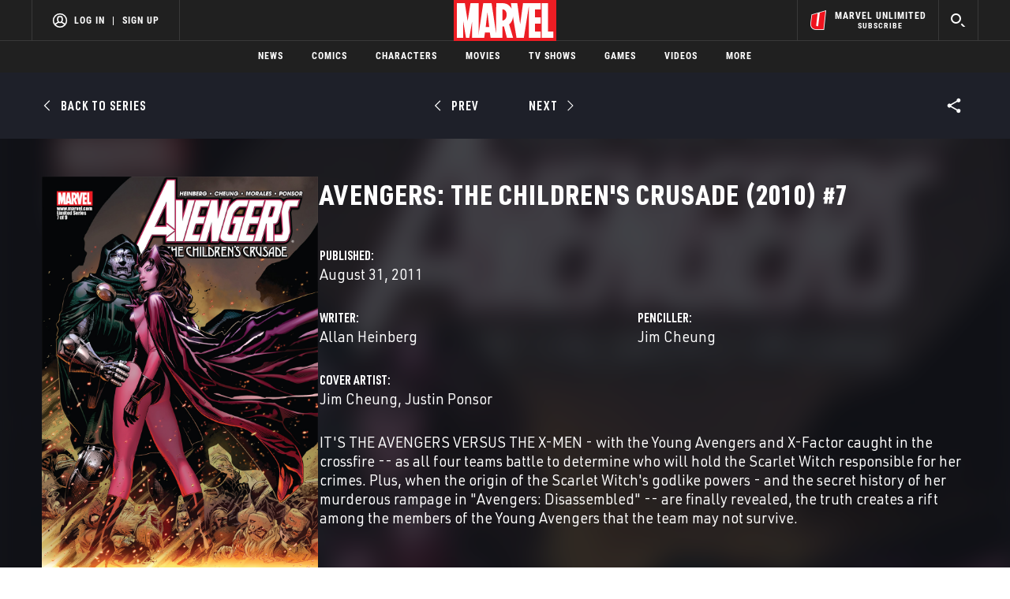

--- FILE ---
content_type: text/html; charset=utf-8
request_url: https://www.google.com/recaptcha/enterprise/anchor?ar=1&k=6LdY8_cZAAAAACuaDxPPyWpDPk5KXjGfPstGnKz1&co=aHR0cHM6Ly9jZG4ucmVnaXN0ZXJkaXNuZXkuZ28uY29tOjQ0Mw..&hl=en&v=9TiwnJFHeuIw_s0wSd3fiKfN&size=invisible&anchor-ms=20000&execute-ms=30000&cb=106idx5hxpzz
body_size: 48172
content:
<!DOCTYPE HTML><html dir="ltr" lang="en"><head><meta http-equiv="Content-Type" content="text/html; charset=UTF-8">
<meta http-equiv="X-UA-Compatible" content="IE=edge">
<title>reCAPTCHA</title>
<style type="text/css">
/* cyrillic-ext */
@font-face {
  font-family: 'Roboto';
  font-style: normal;
  font-weight: 400;
  font-stretch: 100%;
  src: url(//fonts.gstatic.com/s/roboto/v48/KFO7CnqEu92Fr1ME7kSn66aGLdTylUAMa3GUBHMdazTgWw.woff2) format('woff2');
  unicode-range: U+0460-052F, U+1C80-1C8A, U+20B4, U+2DE0-2DFF, U+A640-A69F, U+FE2E-FE2F;
}
/* cyrillic */
@font-face {
  font-family: 'Roboto';
  font-style: normal;
  font-weight: 400;
  font-stretch: 100%;
  src: url(//fonts.gstatic.com/s/roboto/v48/KFO7CnqEu92Fr1ME7kSn66aGLdTylUAMa3iUBHMdazTgWw.woff2) format('woff2');
  unicode-range: U+0301, U+0400-045F, U+0490-0491, U+04B0-04B1, U+2116;
}
/* greek-ext */
@font-face {
  font-family: 'Roboto';
  font-style: normal;
  font-weight: 400;
  font-stretch: 100%;
  src: url(//fonts.gstatic.com/s/roboto/v48/KFO7CnqEu92Fr1ME7kSn66aGLdTylUAMa3CUBHMdazTgWw.woff2) format('woff2');
  unicode-range: U+1F00-1FFF;
}
/* greek */
@font-face {
  font-family: 'Roboto';
  font-style: normal;
  font-weight: 400;
  font-stretch: 100%;
  src: url(//fonts.gstatic.com/s/roboto/v48/KFO7CnqEu92Fr1ME7kSn66aGLdTylUAMa3-UBHMdazTgWw.woff2) format('woff2');
  unicode-range: U+0370-0377, U+037A-037F, U+0384-038A, U+038C, U+038E-03A1, U+03A3-03FF;
}
/* math */
@font-face {
  font-family: 'Roboto';
  font-style: normal;
  font-weight: 400;
  font-stretch: 100%;
  src: url(//fonts.gstatic.com/s/roboto/v48/KFO7CnqEu92Fr1ME7kSn66aGLdTylUAMawCUBHMdazTgWw.woff2) format('woff2');
  unicode-range: U+0302-0303, U+0305, U+0307-0308, U+0310, U+0312, U+0315, U+031A, U+0326-0327, U+032C, U+032F-0330, U+0332-0333, U+0338, U+033A, U+0346, U+034D, U+0391-03A1, U+03A3-03A9, U+03B1-03C9, U+03D1, U+03D5-03D6, U+03F0-03F1, U+03F4-03F5, U+2016-2017, U+2034-2038, U+203C, U+2040, U+2043, U+2047, U+2050, U+2057, U+205F, U+2070-2071, U+2074-208E, U+2090-209C, U+20D0-20DC, U+20E1, U+20E5-20EF, U+2100-2112, U+2114-2115, U+2117-2121, U+2123-214F, U+2190, U+2192, U+2194-21AE, U+21B0-21E5, U+21F1-21F2, U+21F4-2211, U+2213-2214, U+2216-22FF, U+2308-230B, U+2310, U+2319, U+231C-2321, U+2336-237A, U+237C, U+2395, U+239B-23B7, U+23D0, U+23DC-23E1, U+2474-2475, U+25AF, U+25B3, U+25B7, U+25BD, U+25C1, U+25CA, U+25CC, U+25FB, U+266D-266F, U+27C0-27FF, U+2900-2AFF, U+2B0E-2B11, U+2B30-2B4C, U+2BFE, U+3030, U+FF5B, U+FF5D, U+1D400-1D7FF, U+1EE00-1EEFF;
}
/* symbols */
@font-face {
  font-family: 'Roboto';
  font-style: normal;
  font-weight: 400;
  font-stretch: 100%;
  src: url(//fonts.gstatic.com/s/roboto/v48/KFO7CnqEu92Fr1ME7kSn66aGLdTylUAMaxKUBHMdazTgWw.woff2) format('woff2');
  unicode-range: U+0001-000C, U+000E-001F, U+007F-009F, U+20DD-20E0, U+20E2-20E4, U+2150-218F, U+2190, U+2192, U+2194-2199, U+21AF, U+21E6-21F0, U+21F3, U+2218-2219, U+2299, U+22C4-22C6, U+2300-243F, U+2440-244A, U+2460-24FF, U+25A0-27BF, U+2800-28FF, U+2921-2922, U+2981, U+29BF, U+29EB, U+2B00-2BFF, U+4DC0-4DFF, U+FFF9-FFFB, U+10140-1018E, U+10190-1019C, U+101A0, U+101D0-101FD, U+102E0-102FB, U+10E60-10E7E, U+1D2C0-1D2D3, U+1D2E0-1D37F, U+1F000-1F0FF, U+1F100-1F1AD, U+1F1E6-1F1FF, U+1F30D-1F30F, U+1F315, U+1F31C, U+1F31E, U+1F320-1F32C, U+1F336, U+1F378, U+1F37D, U+1F382, U+1F393-1F39F, U+1F3A7-1F3A8, U+1F3AC-1F3AF, U+1F3C2, U+1F3C4-1F3C6, U+1F3CA-1F3CE, U+1F3D4-1F3E0, U+1F3ED, U+1F3F1-1F3F3, U+1F3F5-1F3F7, U+1F408, U+1F415, U+1F41F, U+1F426, U+1F43F, U+1F441-1F442, U+1F444, U+1F446-1F449, U+1F44C-1F44E, U+1F453, U+1F46A, U+1F47D, U+1F4A3, U+1F4B0, U+1F4B3, U+1F4B9, U+1F4BB, U+1F4BF, U+1F4C8-1F4CB, U+1F4D6, U+1F4DA, U+1F4DF, U+1F4E3-1F4E6, U+1F4EA-1F4ED, U+1F4F7, U+1F4F9-1F4FB, U+1F4FD-1F4FE, U+1F503, U+1F507-1F50B, U+1F50D, U+1F512-1F513, U+1F53E-1F54A, U+1F54F-1F5FA, U+1F610, U+1F650-1F67F, U+1F687, U+1F68D, U+1F691, U+1F694, U+1F698, U+1F6AD, U+1F6B2, U+1F6B9-1F6BA, U+1F6BC, U+1F6C6-1F6CF, U+1F6D3-1F6D7, U+1F6E0-1F6EA, U+1F6F0-1F6F3, U+1F6F7-1F6FC, U+1F700-1F7FF, U+1F800-1F80B, U+1F810-1F847, U+1F850-1F859, U+1F860-1F887, U+1F890-1F8AD, U+1F8B0-1F8BB, U+1F8C0-1F8C1, U+1F900-1F90B, U+1F93B, U+1F946, U+1F984, U+1F996, U+1F9E9, U+1FA00-1FA6F, U+1FA70-1FA7C, U+1FA80-1FA89, U+1FA8F-1FAC6, U+1FACE-1FADC, U+1FADF-1FAE9, U+1FAF0-1FAF8, U+1FB00-1FBFF;
}
/* vietnamese */
@font-face {
  font-family: 'Roboto';
  font-style: normal;
  font-weight: 400;
  font-stretch: 100%;
  src: url(//fonts.gstatic.com/s/roboto/v48/KFO7CnqEu92Fr1ME7kSn66aGLdTylUAMa3OUBHMdazTgWw.woff2) format('woff2');
  unicode-range: U+0102-0103, U+0110-0111, U+0128-0129, U+0168-0169, U+01A0-01A1, U+01AF-01B0, U+0300-0301, U+0303-0304, U+0308-0309, U+0323, U+0329, U+1EA0-1EF9, U+20AB;
}
/* latin-ext */
@font-face {
  font-family: 'Roboto';
  font-style: normal;
  font-weight: 400;
  font-stretch: 100%;
  src: url(//fonts.gstatic.com/s/roboto/v48/KFO7CnqEu92Fr1ME7kSn66aGLdTylUAMa3KUBHMdazTgWw.woff2) format('woff2');
  unicode-range: U+0100-02BA, U+02BD-02C5, U+02C7-02CC, U+02CE-02D7, U+02DD-02FF, U+0304, U+0308, U+0329, U+1D00-1DBF, U+1E00-1E9F, U+1EF2-1EFF, U+2020, U+20A0-20AB, U+20AD-20C0, U+2113, U+2C60-2C7F, U+A720-A7FF;
}
/* latin */
@font-face {
  font-family: 'Roboto';
  font-style: normal;
  font-weight: 400;
  font-stretch: 100%;
  src: url(//fonts.gstatic.com/s/roboto/v48/KFO7CnqEu92Fr1ME7kSn66aGLdTylUAMa3yUBHMdazQ.woff2) format('woff2');
  unicode-range: U+0000-00FF, U+0131, U+0152-0153, U+02BB-02BC, U+02C6, U+02DA, U+02DC, U+0304, U+0308, U+0329, U+2000-206F, U+20AC, U+2122, U+2191, U+2193, U+2212, U+2215, U+FEFF, U+FFFD;
}
/* cyrillic-ext */
@font-face {
  font-family: 'Roboto';
  font-style: normal;
  font-weight: 500;
  font-stretch: 100%;
  src: url(//fonts.gstatic.com/s/roboto/v48/KFO7CnqEu92Fr1ME7kSn66aGLdTylUAMa3GUBHMdazTgWw.woff2) format('woff2');
  unicode-range: U+0460-052F, U+1C80-1C8A, U+20B4, U+2DE0-2DFF, U+A640-A69F, U+FE2E-FE2F;
}
/* cyrillic */
@font-face {
  font-family: 'Roboto';
  font-style: normal;
  font-weight: 500;
  font-stretch: 100%;
  src: url(//fonts.gstatic.com/s/roboto/v48/KFO7CnqEu92Fr1ME7kSn66aGLdTylUAMa3iUBHMdazTgWw.woff2) format('woff2');
  unicode-range: U+0301, U+0400-045F, U+0490-0491, U+04B0-04B1, U+2116;
}
/* greek-ext */
@font-face {
  font-family: 'Roboto';
  font-style: normal;
  font-weight: 500;
  font-stretch: 100%;
  src: url(//fonts.gstatic.com/s/roboto/v48/KFO7CnqEu92Fr1ME7kSn66aGLdTylUAMa3CUBHMdazTgWw.woff2) format('woff2');
  unicode-range: U+1F00-1FFF;
}
/* greek */
@font-face {
  font-family: 'Roboto';
  font-style: normal;
  font-weight: 500;
  font-stretch: 100%;
  src: url(//fonts.gstatic.com/s/roboto/v48/KFO7CnqEu92Fr1ME7kSn66aGLdTylUAMa3-UBHMdazTgWw.woff2) format('woff2');
  unicode-range: U+0370-0377, U+037A-037F, U+0384-038A, U+038C, U+038E-03A1, U+03A3-03FF;
}
/* math */
@font-face {
  font-family: 'Roboto';
  font-style: normal;
  font-weight: 500;
  font-stretch: 100%;
  src: url(//fonts.gstatic.com/s/roboto/v48/KFO7CnqEu92Fr1ME7kSn66aGLdTylUAMawCUBHMdazTgWw.woff2) format('woff2');
  unicode-range: U+0302-0303, U+0305, U+0307-0308, U+0310, U+0312, U+0315, U+031A, U+0326-0327, U+032C, U+032F-0330, U+0332-0333, U+0338, U+033A, U+0346, U+034D, U+0391-03A1, U+03A3-03A9, U+03B1-03C9, U+03D1, U+03D5-03D6, U+03F0-03F1, U+03F4-03F5, U+2016-2017, U+2034-2038, U+203C, U+2040, U+2043, U+2047, U+2050, U+2057, U+205F, U+2070-2071, U+2074-208E, U+2090-209C, U+20D0-20DC, U+20E1, U+20E5-20EF, U+2100-2112, U+2114-2115, U+2117-2121, U+2123-214F, U+2190, U+2192, U+2194-21AE, U+21B0-21E5, U+21F1-21F2, U+21F4-2211, U+2213-2214, U+2216-22FF, U+2308-230B, U+2310, U+2319, U+231C-2321, U+2336-237A, U+237C, U+2395, U+239B-23B7, U+23D0, U+23DC-23E1, U+2474-2475, U+25AF, U+25B3, U+25B7, U+25BD, U+25C1, U+25CA, U+25CC, U+25FB, U+266D-266F, U+27C0-27FF, U+2900-2AFF, U+2B0E-2B11, U+2B30-2B4C, U+2BFE, U+3030, U+FF5B, U+FF5D, U+1D400-1D7FF, U+1EE00-1EEFF;
}
/* symbols */
@font-face {
  font-family: 'Roboto';
  font-style: normal;
  font-weight: 500;
  font-stretch: 100%;
  src: url(//fonts.gstatic.com/s/roboto/v48/KFO7CnqEu92Fr1ME7kSn66aGLdTylUAMaxKUBHMdazTgWw.woff2) format('woff2');
  unicode-range: U+0001-000C, U+000E-001F, U+007F-009F, U+20DD-20E0, U+20E2-20E4, U+2150-218F, U+2190, U+2192, U+2194-2199, U+21AF, U+21E6-21F0, U+21F3, U+2218-2219, U+2299, U+22C4-22C6, U+2300-243F, U+2440-244A, U+2460-24FF, U+25A0-27BF, U+2800-28FF, U+2921-2922, U+2981, U+29BF, U+29EB, U+2B00-2BFF, U+4DC0-4DFF, U+FFF9-FFFB, U+10140-1018E, U+10190-1019C, U+101A0, U+101D0-101FD, U+102E0-102FB, U+10E60-10E7E, U+1D2C0-1D2D3, U+1D2E0-1D37F, U+1F000-1F0FF, U+1F100-1F1AD, U+1F1E6-1F1FF, U+1F30D-1F30F, U+1F315, U+1F31C, U+1F31E, U+1F320-1F32C, U+1F336, U+1F378, U+1F37D, U+1F382, U+1F393-1F39F, U+1F3A7-1F3A8, U+1F3AC-1F3AF, U+1F3C2, U+1F3C4-1F3C6, U+1F3CA-1F3CE, U+1F3D4-1F3E0, U+1F3ED, U+1F3F1-1F3F3, U+1F3F5-1F3F7, U+1F408, U+1F415, U+1F41F, U+1F426, U+1F43F, U+1F441-1F442, U+1F444, U+1F446-1F449, U+1F44C-1F44E, U+1F453, U+1F46A, U+1F47D, U+1F4A3, U+1F4B0, U+1F4B3, U+1F4B9, U+1F4BB, U+1F4BF, U+1F4C8-1F4CB, U+1F4D6, U+1F4DA, U+1F4DF, U+1F4E3-1F4E6, U+1F4EA-1F4ED, U+1F4F7, U+1F4F9-1F4FB, U+1F4FD-1F4FE, U+1F503, U+1F507-1F50B, U+1F50D, U+1F512-1F513, U+1F53E-1F54A, U+1F54F-1F5FA, U+1F610, U+1F650-1F67F, U+1F687, U+1F68D, U+1F691, U+1F694, U+1F698, U+1F6AD, U+1F6B2, U+1F6B9-1F6BA, U+1F6BC, U+1F6C6-1F6CF, U+1F6D3-1F6D7, U+1F6E0-1F6EA, U+1F6F0-1F6F3, U+1F6F7-1F6FC, U+1F700-1F7FF, U+1F800-1F80B, U+1F810-1F847, U+1F850-1F859, U+1F860-1F887, U+1F890-1F8AD, U+1F8B0-1F8BB, U+1F8C0-1F8C1, U+1F900-1F90B, U+1F93B, U+1F946, U+1F984, U+1F996, U+1F9E9, U+1FA00-1FA6F, U+1FA70-1FA7C, U+1FA80-1FA89, U+1FA8F-1FAC6, U+1FACE-1FADC, U+1FADF-1FAE9, U+1FAF0-1FAF8, U+1FB00-1FBFF;
}
/* vietnamese */
@font-face {
  font-family: 'Roboto';
  font-style: normal;
  font-weight: 500;
  font-stretch: 100%;
  src: url(//fonts.gstatic.com/s/roboto/v48/KFO7CnqEu92Fr1ME7kSn66aGLdTylUAMa3OUBHMdazTgWw.woff2) format('woff2');
  unicode-range: U+0102-0103, U+0110-0111, U+0128-0129, U+0168-0169, U+01A0-01A1, U+01AF-01B0, U+0300-0301, U+0303-0304, U+0308-0309, U+0323, U+0329, U+1EA0-1EF9, U+20AB;
}
/* latin-ext */
@font-face {
  font-family: 'Roboto';
  font-style: normal;
  font-weight: 500;
  font-stretch: 100%;
  src: url(//fonts.gstatic.com/s/roboto/v48/KFO7CnqEu92Fr1ME7kSn66aGLdTylUAMa3KUBHMdazTgWw.woff2) format('woff2');
  unicode-range: U+0100-02BA, U+02BD-02C5, U+02C7-02CC, U+02CE-02D7, U+02DD-02FF, U+0304, U+0308, U+0329, U+1D00-1DBF, U+1E00-1E9F, U+1EF2-1EFF, U+2020, U+20A0-20AB, U+20AD-20C0, U+2113, U+2C60-2C7F, U+A720-A7FF;
}
/* latin */
@font-face {
  font-family: 'Roboto';
  font-style: normal;
  font-weight: 500;
  font-stretch: 100%;
  src: url(//fonts.gstatic.com/s/roboto/v48/KFO7CnqEu92Fr1ME7kSn66aGLdTylUAMa3yUBHMdazQ.woff2) format('woff2');
  unicode-range: U+0000-00FF, U+0131, U+0152-0153, U+02BB-02BC, U+02C6, U+02DA, U+02DC, U+0304, U+0308, U+0329, U+2000-206F, U+20AC, U+2122, U+2191, U+2193, U+2212, U+2215, U+FEFF, U+FFFD;
}
/* cyrillic-ext */
@font-face {
  font-family: 'Roboto';
  font-style: normal;
  font-weight: 900;
  font-stretch: 100%;
  src: url(//fonts.gstatic.com/s/roboto/v48/KFO7CnqEu92Fr1ME7kSn66aGLdTylUAMa3GUBHMdazTgWw.woff2) format('woff2');
  unicode-range: U+0460-052F, U+1C80-1C8A, U+20B4, U+2DE0-2DFF, U+A640-A69F, U+FE2E-FE2F;
}
/* cyrillic */
@font-face {
  font-family: 'Roboto';
  font-style: normal;
  font-weight: 900;
  font-stretch: 100%;
  src: url(//fonts.gstatic.com/s/roboto/v48/KFO7CnqEu92Fr1ME7kSn66aGLdTylUAMa3iUBHMdazTgWw.woff2) format('woff2');
  unicode-range: U+0301, U+0400-045F, U+0490-0491, U+04B0-04B1, U+2116;
}
/* greek-ext */
@font-face {
  font-family: 'Roboto';
  font-style: normal;
  font-weight: 900;
  font-stretch: 100%;
  src: url(//fonts.gstatic.com/s/roboto/v48/KFO7CnqEu92Fr1ME7kSn66aGLdTylUAMa3CUBHMdazTgWw.woff2) format('woff2');
  unicode-range: U+1F00-1FFF;
}
/* greek */
@font-face {
  font-family: 'Roboto';
  font-style: normal;
  font-weight: 900;
  font-stretch: 100%;
  src: url(//fonts.gstatic.com/s/roboto/v48/KFO7CnqEu92Fr1ME7kSn66aGLdTylUAMa3-UBHMdazTgWw.woff2) format('woff2');
  unicode-range: U+0370-0377, U+037A-037F, U+0384-038A, U+038C, U+038E-03A1, U+03A3-03FF;
}
/* math */
@font-face {
  font-family: 'Roboto';
  font-style: normal;
  font-weight: 900;
  font-stretch: 100%;
  src: url(//fonts.gstatic.com/s/roboto/v48/KFO7CnqEu92Fr1ME7kSn66aGLdTylUAMawCUBHMdazTgWw.woff2) format('woff2');
  unicode-range: U+0302-0303, U+0305, U+0307-0308, U+0310, U+0312, U+0315, U+031A, U+0326-0327, U+032C, U+032F-0330, U+0332-0333, U+0338, U+033A, U+0346, U+034D, U+0391-03A1, U+03A3-03A9, U+03B1-03C9, U+03D1, U+03D5-03D6, U+03F0-03F1, U+03F4-03F5, U+2016-2017, U+2034-2038, U+203C, U+2040, U+2043, U+2047, U+2050, U+2057, U+205F, U+2070-2071, U+2074-208E, U+2090-209C, U+20D0-20DC, U+20E1, U+20E5-20EF, U+2100-2112, U+2114-2115, U+2117-2121, U+2123-214F, U+2190, U+2192, U+2194-21AE, U+21B0-21E5, U+21F1-21F2, U+21F4-2211, U+2213-2214, U+2216-22FF, U+2308-230B, U+2310, U+2319, U+231C-2321, U+2336-237A, U+237C, U+2395, U+239B-23B7, U+23D0, U+23DC-23E1, U+2474-2475, U+25AF, U+25B3, U+25B7, U+25BD, U+25C1, U+25CA, U+25CC, U+25FB, U+266D-266F, U+27C0-27FF, U+2900-2AFF, U+2B0E-2B11, U+2B30-2B4C, U+2BFE, U+3030, U+FF5B, U+FF5D, U+1D400-1D7FF, U+1EE00-1EEFF;
}
/* symbols */
@font-face {
  font-family: 'Roboto';
  font-style: normal;
  font-weight: 900;
  font-stretch: 100%;
  src: url(//fonts.gstatic.com/s/roboto/v48/KFO7CnqEu92Fr1ME7kSn66aGLdTylUAMaxKUBHMdazTgWw.woff2) format('woff2');
  unicode-range: U+0001-000C, U+000E-001F, U+007F-009F, U+20DD-20E0, U+20E2-20E4, U+2150-218F, U+2190, U+2192, U+2194-2199, U+21AF, U+21E6-21F0, U+21F3, U+2218-2219, U+2299, U+22C4-22C6, U+2300-243F, U+2440-244A, U+2460-24FF, U+25A0-27BF, U+2800-28FF, U+2921-2922, U+2981, U+29BF, U+29EB, U+2B00-2BFF, U+4DC0-4DFF, U+FFF9-FFFB, U+10140-1018E, U+10190-1019C, U+101A0, U+101D0-101FD, U+102E0-102FB, U+10E60-10E7E, U+1D2C0-1D2D3, U+1D2E0-1D37F, U+1F000-1F0FF, U+1F100-1F1AD, U+1F1E6-1F1FF, U+1F30D-1F30F, U+1F315, U+1F31C, U+1F31E, U+1F320-1F32C, U+1F336, U+1F378, U+1F37D, U+1F382, U+1F393-1F39F, U+1F3A7-1F3A8, U+1F3AC-1F3AF, U+1F3C2, U+1F3C4-1F3C6, U+1F3CA-1F3CE, U+1F3D4-1F3E0, U+1F3ED, U+1F3F1-1F3F3, U+1F3F5-1F3F7, U+1F408, U+1F415, U+1F41F, U+1F426, U+1F43F, U+1F441-1F442, U+1F444, U+1F446-1F449, U+1F44C-1F44E, U+1F453, U+1F46A, U+1F47D, U+1F4A3, U+1F4B0, U+1F4B3, U+1F4B9, U+1F4BB, U+1F4BF, U+1F4C8-1F4CB, U+1F4D6, U+1F4DA, U+1F4DF, U+1F4E3-1F4E6, U+1F4EA-1F4ED, U+1F4F7, U+1F4F9-1F4FB, U+1F4FD-1F4FE, U+1F503, U+1F507-1F50B, U+1F50D, U+1F512-1F513, U+1F53E-1F54A, U+1F54F-1F5FA, U+1F610, U+1F650-1F67F, U+1F687, U+1F68D, U+1F691, U+1F694, U+1F698, U+1F6AD, U+1F6B2, U+1F6B9-1F6BA, U+1F6BC, U+1F6C6-1F6CF, U+1F6D3-1F6D7, U+1F6E0-1F6EA, U+1F6F0-1F6F3, U+1F6F7-1F6FC, U+1F700-1F7FF, U+1F800-1F80B, U+1F810-1F847, U+1F850-1F859, U+1F860-1F887, U+1F890-1F8AD, U+1F8B0-1F8BB, U+1F8C0-1F8C1, U+1F900-1F90B, U+1F93B, U+1F946, U+1F984, U+1F996, U+1F9E9, U+1FA00-1FA6F, U+1FA70-1FA7C, U+1FA80-1FA89, U+1FA8F-1FAC6, U+1FACE-1FADC, U+1FADF-1FAE9, U+1FAF0-1FAF8, U+1FB00-1FBFF;
}
/* vietnamese */
@font-face {
  font-family: 'Roboto';
  font-style: normal;
  font-weight: 900;
  font-stretch: 100%;
  src: url(//fonts.gstatic.com/s/roboto/v48/KFO7CnqEu92Fr1ME7kSn66aGLdTylUAMa3OUBHMdazTgWw.woff2) format('woff2');
  unicode-range: U+0102-0103, U+0110-0111, U+0128-0129, U+0168-0169, U+01A0-01A1, U+01AF-01B0, U+0300-0301, U+0303-0304, U+0308-0309, U+0323, U+0329, U+1EA0-1EF9, U+20AB;
}
/* latin-ext */
@font-face {
  font-family: 'Roboto';
  font-style: normal;
  font-weight: 900;
  font-stretch: 100%;
  src: url(//fonts.gstatic.com/s/roboto/v48/KFO7CnqEu92Fr1ME7kSn66aGLdTylUAMa3KUBHMdazTgWw.woff2) format('woff2');
  unicode-range: U+0100-02BA, U+02BD-02C5, U+02C7-02CC, U+02CE-02D7, U+02DD-02FF, U+0304, U+0308, U+0329, U+1D00-1DBF, U+1E00-1E9F, U+1EF2-1EFF, U+2020, U+20A0-20AB, U+20AD-20C0, U+2113, U+2C60-2C7F, U+A720-A7FF;
}
/* latin */
@font-face {
  font-family: 'Roboto';
  font-style: normal;
  font-weight: 900;
  font-stretch: 100%;
  src: url(//fonts.gstatic.com/s/roboto/v48/KFO7CnqEu92Fr1ME7kSn66aGLdTylUAMa3yUBHMdazQ.woff2) format('woff2');
  unicode-range: U+0000-00FF, U+0131, U+0152-0153, U+02BB-02BC, U+02C6, U+02DA, U+02DC, U+0304, U+0308, U+0329, U+2000-206F, U+20AC, U+2122, U+2191, U+2193, U+2212, U+2215, U+FEFF, U+FFFD;
}

</style>
<link rel="stylesheet" type="text/css" href="https://www.gstatic.com/recaptcha/releases/9TiwnJFHeuIw_s0wSd3fiKfN/styles__ltr.css">
<script nonce="QnworteNC_qFmlxIV0Ovkg" type="text/javascript">window['__recaptcha_api'] = 'https://www.google.com/recaptcha/enterprise/';</script>
<script type="text/javascript" src="https://www.gstatic.com/recaptcha/releases/9TiwnJFHeuIw_s0wSd3fiKfN/recaptcha__en.js" nonce="QnworteNC_qFmlxIV0Ovkg">
      
    </script></head>
<body><div id="rc-anchor-alert" class="rc-anchor-alert"></div>
<input type="hidden" id="recaptcha-token" value="[base64]">
<script type="text/javascript" nonce="QnworteNC_qFmlxIV0Ovkg">
      recaptcha.anchor.Main.init("[\x22ainput\x22,[\x22bgdata\x22,\x22\x22,\[base64]/[base64]/UltIKytdPWE6KGE8MjA0OD9SW0grK109YT4+NnwxOTI6KChhJjY0NTEyKT09NTUyOTYmJnErMTxoLmxlbmd0aCYmKGguY2hhckNvZGVBdChxKzEpJjY0NTEyKT09NTYzMjA/[base64]/MjU1OlI/[base64]/[base64]/[base64]/[base64]/[base64]/[base64]/[base64]/[base64]/[base64]/[base64]\x22,\[base64]\\u003d\\u003d\x22,\x22b04sasKhwqrDiXHDgAQxw4nCs3/Dg8OnUcKZwrN5wo3DjcKBwroowp7CisKyw7Vkw4hmwrPDhsOAw4/CljzDhxrCpcOSbTTCnsKDFMOgwpDChkjDgcK9w6ZNf8KBw78JA8OnZcK7woYnPcKQw6PDscOgRDjClmHDoVYLwpEQW2VgNRTDjlfCo8O4JiFRw4EewoNrw7vDmsKQw4kKJMKWw6p5wrUzwqnCsS7Dj23CvMK+w4HDr1/Ci8OUwo7CqxXCmMOzR8KICx7ClT/CpUfDpMOHOkRLwqvDp8Oqw6Z5fBNOwq/DpWfDkMK3eyTCtMOkw4TCpsKUwpHCqsK7wrsmwp/CvEvCqRnCvVDDu8KwKBrDtsKzGsO+dcO+C1lUw6bCjU3DpCcRw4zCsMOowoVfF8KiPyBIAsKsw5U4wrnChsOZPsKzYRpFwrHDq23DvVQoJDHDuMOYwp5Ew55Mwr/CjV3CqcOpbsOMwr4oPsO5HMKkw4fDgXEzHcOdU0zClTXDtT8QQsOyw6bDvWEyeMKtwptQJsOQaAjCsMKkLMK3QMOGLzjCrsOKFcO8FVkeeGTDv8K4P8KWwq53E2ZPw5sdVsKWw7HDtcOmFMKDwrZTZmvDskbCqVVNJsKfL8ONw4XDkx/DtsKELMOOGHfCtcO3GU0bTCDCigrClMOww6XDjDjDh0xBw4JqcTsJElBVTcKrwqHDtgHCkjXDv8Oiw7c4woxbwo4ObcKfccOmw5xxHTEwWE7DtGkxfsOawrR3wq/Co8OCRMKNwovCqMOPwpPCnMO/[base64]/DigAyc0tkQMKSwpzDqAFmw6MXXsO4wrtgScKVw6nDsVpIwpkTwqFXwp4uwpvCul/CgMKEEBvCq3/Dn8OBGH7CosKuahDCnsOyd3wIw4/CuELDr8OOWMKXUQ/CtMKDw4vDrsKVwqbDgEQVU1JCTcKKLElZwrdjYsOIwrhbN3hVw5XCuRE8NyB5w7jDqsOvFsOEw5FWw5NQw7UhwrLDkGB5KT9/OjtIEHfCqcOLRTMCLmjDvGDDsSHDnsObDGdQNH8pe8KXworDgkZdBiQsw4LCmcOKIsO5w7QacsOrHmINN2rCmMK+BBLCoSdpbcKMw6fCk8KcKsKeCcO+BR3DosOQwpnDhDHDkk59RMKcwp/DrcOfw4JHw5gOw5TCgFHDmBFjGsOCwr3CqcKWICpFaMK+w5x5wrTDtHPCm8K5QGVKwo0Xwp9ZYMK/ZAMUTMOKd8ORw5bCsyVGwotHwq3DpWwxwpMhw6bDisKbVcKJw5/Dji1Ow4VFLQAjw7DDv8Oiw6DDosKOa2DDklPCpcKpXiwdHl3ClMK5DMOWbSNcIFs6MkXDlMO4NFg/Knp4wprDliDCs8Kpwopow67Ck20WwpZJwq1cV1TDn8K/M8OIworCsMK5XcOcfMORNjBIGBQ7US12w6DCjl7Cp24bJiPDkcKLBGvDrcKsc2/[base64]/[base64]/[base64]/DiMOpwrNAwr7Co1x1IsKrRT3Doi1xAzjCuwXDq8OKw4zCnMO3wrLDiSXCuVc9ccOowqjCicOeX8K2w5ZEwrfDiMOFwoJGwpE5w4pcBsOuwplzWMOhwrAMw5FgTcK5w5pCw6bDrnl0wq/DgMO4XVvCuR5gHSHCssOFS8Oow63CmMOtwqQXCVHDu8OVw4TCksO+VsK7IQXCuk1Qw71Ow6LClMK3wqbChsKUVsOlwrBhwp00wonCocO8U0VhdV1wwqBLwqwswoTCjMKEw5fDrwDDnW7DtMOLBg/[base64]/Cp8ObcX3CtBI7ZBFWOzFtEcKAw6MnNcK3wql3w6jDocKYIMO/[base64]/[base64]/DqMOiw4ZxQhfDtcK8wo7CssOQwpPCqMOQw7tPe8KcIwk1wpnCjsKzai7CsXlBO8K3O0nDvsKQw5hDGsO4woZvwofCh8OuGwxuw57CkcKGZ0xow7fClwLDknXCssO/KMORLXQrw7TDjRvDhDfDgxlmw5tzNcKCwrTDnDRTwqp4wodzRsO1wrgCHCXDqALDlMKkwolbC8KIwo1lw5J5woFNw45PwpkYw6zCncKxKW/CiVhpw6prw6PDi0HCjg9sw5gZwpNjw6JzwqLDqR5+NsK+XsKsw6XCmcK3wrZ7woHCp8K2wpbDrnx0wqMOw6vCsDjCnGrDpGDChEbCi8Oiw4/Dl8O9VVx0w6wjwpvDol/CrsKfwr7DkwJZGF3DhMOMGm4fKsKRfyI2wqPDpiPCs8OaCWnCh8OcNMO/w77Cv8ONw6vDq8KSwpvCimZCwoRlA8KVw449wpVqwpjCmCXDssKDaQbClsKSbk7CnMKXe14hU8OPVcKpwp7CgcOWw7TDgnMkLlTCsMKDwr1lwozDlm/[base64]/CqsKMPHwBQcOlw5jDnyJiIhzDlcO6TcOAwqDDhAnDucOrO8KHOGxXQ8OWVMO9QBAyTsOJCcK9wprCmsKowpfDoSxow79XwqXDosOfIcOVf8KcEcOcP8OEZcKTw5XDl2PCkE/[base64]/CoErCksKWworCisKqXhfCvATCn3lBU3fCgXrCoB/ChMOKLhbDk8KGw4/Dl1NRw4N/w6zCrBrDgMKKKsOow4rDjMO7wqLCujhMw6TDpjBrw5TCssOFwrzCmkczwo3DsyzCqMOuPcO/wr/[base64]/[base64]/[base64]/[base64]/[base64]/DssOUwq7DnHVoXA44wp4FUsK3wqHCvsOeRjR/w6pGf8OHLB/CvMKRwpJgQ8OAYFPCkcKLO8K/[base64]/[base64]/[base64]/U37ChWDCgMOPw6HCvx/CoMKdOsKsw7ECw7XDlMO1wq9tGcOHRsOSw5DCuXYxJzjDqhjCjEnCgMKpQMO5CikHw4QqOXrCqcOcKsK0w6d2wpcAw5pHwrTDr8Kmw43DpjhVJ1LDnsOUw6nDj8O/[base64]/XcORwqo0dMKWwoRIwpM+IsOnCcO0w5jDkMK1wrg1LE7DiEzCtWgCVUY9w5sQwojCjcKEw7QrNMOzw4zCtF7CpB3Dih/[base64]/[base64]/w4vClxDCh1HDuWTCnMK9YMOwNsKhH8KFbcOJw7lOworCvMKiw6/DvsO/w73DhsKIbhwAw45CW8ObKAzDnsKUQ1nDqGwkC8KYFMKYK8KGw4Nnw7Iuw4pCw6FLMXU7WR/CnEYWwpvDhcKkdy3DliDDj8ObwpY7wrrDmEvDgcO4EsKEYjwIGsKQVMKlKTTCqWrDtXNRaMKbw6DDsMKgwpPDry3CrsO/[base64]/CiWI6wqHCggYeBBAGZSt0JhR1w7kVecKgQ8KJLSvDuWfCs8Khw501cBjDtEM4wrHCq8Krwr7DncKNwpvDncKPw7ZEw53DvCzCgcKGdMOFwptXw6oCw5ZuE8KEbm3DmU9Rw4LCpMK7eEHCv0Jbwp8zGcOfw4XDik7Cs8KoPwrDuMKUYH/DpsONMAvCix/DpGUAQ8Kiw6Vkw43DlC7CscKfwrHDp8OCRcO+wrNOwq/[base64]/CowHDhMOEDEFRY1TChUR5wqxAwrgxw6/CmFtWCcKPYsO0K8OdwrMtZ8OJwpDCusO4HSfCucOuw4ozA8KhUkVrwrVgIcO8Rh0cVAUww6ElGhFvY8OyY8OuZMOEwovDgsOXw7lfw6c1acOFwq58RHA+woTCklkYG8OrUBoJwrHDm8KCwr84w7zCpMKERMOWw5LDvjrDkMOvcsOTw5fDihrCnSrCgsOHwrUawo3Dil/ChMOqTMOiMjrDlsO7LcK1J8Kkw70Xw7Vww5FdeCDCg2PCnCTCvsOxDmdJAyTCqkkOwqgsSgXCp8KnSjQaEcKcw5Vxw6nCv1rDscKbw4low4HCisOdwrFkS8O7wq9nwq7Dn8OBcUDCsSzDisOjwq9CCTrCncOYZhbCgMOIE8KhRD4RfcK/wo3DsMOsOFPDjMOowpAqSRrDq8OqLi3Ci8K/WyTDtMKZwpRwwpDDikzCiDpew7MNBMOzwqVjw6lDLMOzX2QIKFUlSsO+YnkRasOMw68MFhHDoEPCtSFbSxQywrHCtsK6b8Kxw7l8MMKQwqZsUzfCkW7CnHdXw7JDw5/CqDjCr8OrwrjChRLCp1fCqhAYIsOlU8K5wo54UHTDv8OyC8KiwprCtDMOw4jCjsKVWix2wrwcT8Osw7VTw5HCvgrDhHbDp1DDkgIjw71uPTPCoUrCm8KUwplKaxDDpsK/dRMzwr7DgMKOw5rDsRB8fsKKwrBJw5kdO8OQMcOWRcOowoMSN8OGMcKtS8OxwrnCi8KQcCwMcx1CEgUqwrlNw63DnMKmO8KHbinDpMOKUXw1BcO6QMO5woLDtcKaZkNMwrrCg1LDnFPCvsK9wrXDqxpbw7IeJSPCgH/DhMKMw7hcDDQADgXDg3/CgTzCiMOBSsKOwonCkwEtwpDDjcKvS8KRUcOewoRbUsOXMX1BEMOdwp0HBwJ/GcORw61KG0Nmw6fDtGdEw5vDuMKgF8OPD1TDu2MhZXPDjFl7csOhdMKUd8O6w5fDiMKBKnMPAsKzOhfDrsKHwrpNYFQGYMOJFwVawqfClsKjasKlD8OLw5/Cq8O3LcK2UMKYw6TCosOwwrpHw5PCv2trSSdAYsOMXsKSUHHDtcO/w4JnChgSw7jChcOiYMKPL3TCqcOqUXkhwpkhCsKYacK2w4ENw6IOasOaw4t1w4cawqzDkMO3EwYEAsORTjnCu2fChMOjwpFjwpE8wrsKw7rDo8O/w6TCkknDjQrDgMOkb8KgCxZ/F1jDhBLDqcKkEHhYODFWBHfCqywrX1IRw4LCl8KoCMKrLho8w5nDgnnDuQrChsOqw7TCihkqcsK3wogJVMKYQgzCng3CrcKAwqchwqLDqXbDusOxRVcaw4TDhsOgUsO5G8Ouwr/DrE3CuXUOUkfCuMO3wpHDlcKTNmTDvMOewpPCkWRQGWrCrMOBOsK+ODfDk8OnHcODHlHDksOfKcKXeQPDqcKKHcO4w44Fw51WwqbCqcOGBcKUw5s5w55MLhXCvMKvbsKZwrfCtsOzwqtYw6fDlcOMQEIpwr3DhsOHwoBMwonDvcKsw4tCwqPCinjCuFdjKQV/[base64]/Drko6w5RCQsO1wrFZw5jCm0xywrvDhcKnwrRWGcKqwpzCgXPDv8K/w6JCXnc4wpjCp8OMwoXCmAA3SUscG33CicKNw7fChMO3wpxTwqMgw4XChsOewqFWdFjCj2TDuEwPUlXCpsO7F8K0LmFUw5fDu04adCTCq8K/[base64]/Dm0s9Y24twpkjwqAOw7jCu1vCp8KywqnDmjwiGQBVwrMiEC8acSrCuMO/McK1fWVDAibDoMKqFH7Dt8K6WUDDgMOeB8O7wq8qwr0IehHCocOIwpPDpcOUw7vDgMONw6jDnsO8wqzChcOEYsOTawLDrF3Cj8OoacOZwrMfdRhMUwXDqRIwVEjCjD0Mw4AURFB+AsKNw4bDoMOUw7TCjzXDpjjCqHx/BsOpaMK2w5d4YEnCvH9nwpxMwr7CpBtUwoXCjXPDs2ABGgHDsyLCiRgiw5g2P8KSMsKMKB/Do8ONw4DCvMKMwqHDqsKIN8K7eMO7wrN4wo/Dp8KDwo87wpDCssKNBFnCqhB1wqnDuRbClm3CiMKCwoUcwpLDpmTCuA1iAcOOw6vDhcOgIl/[base64]/YcKpw5zCnMOUw4DDrcObwpx/fnrClBkvw6Ykf8KfwoHDrUTDr8KTw4cowpLCqsKMKULCi8Klw4PCun8+LjbCksODwrYjH0NpQsOpw6HCjsOlLXkAwpHCsMOow6XCuMO0w54xH8KpacOxw5Mhw5/Dpn5RfShtB8OHXXzCrcOzW2Vuw4fDiMKaw6h8DjPClRbCqsOVJMOWaSTCtz1bw4ciP1PDisKQeMK8Bl5XYsKeQ1V9w7Erw4XCusKGS1bCiilcw4/DosKQwo0Jwr3CrcO6woXDiRjDtBlMw7DDvsOdwo4BP0tOw5NXw4wWw5PCuXxbWFPCvWPDjDpSfh4XBMOzXkEpwqlrbSUiWy3DvkU4w5PDrsK9w50SNSXDv3A+woQ0w5/CnSNFG8K8VjVZwpchNMO5w7Qnw5LCgnF1wrXDn8OmEBDDiSnDl05VwpAaIMKKwpkZwo7CmcOdwpfCpSZtZcKdF8OWEzfCgCfDrMKLwqxJaMORw5BobMOww5tGwqZiZ8K+CH/ClWXDrMK9MxQcwottHRLDhl9mwq7DjsOEU8OKH8OXKMKpwpHCkcOFwq8Gw7lbWV/[base64]/DnsOUVF7CrMO9w47Cqg7CtCPDksKocMKfW8OfesOwwp1twoMJH2DCt8KAc8OuL3dce8KNf8Kww4zCgsKww5VjOz/CmcObwpUyRsKqwqXCqnfDgRVTwp8Dw6oTwrbCt1h5w6rDkV3CgsObf19RAXYOwrzDjh8/wokYFgRoRj1Vw7J0w7nCvkTDmHjCjUwkwqY2wo8gw69UQ8KEJkTDihnDisKywpVBF0lywqnCoTcqecOjccK9ecOmMF8ncMK8PTlewr8swrUdW8KBworCrsKdWMO0w6PDumRsP1HChW/DgsKKRHTDiMO2cgp5HMOMwos/Ol3DkGLCuD3DgsObDX3Ci8ODwqc/BzM2JmPDkSzCvMO+CAJpw7djIS7CvcKAw4lcw44lf8KFw51YwpLCncOww70RNVhjVRHDusKEEg7CkcKMw57CjMKiw7ozCMOXdXx8cUXDjMObwpVqMn/CjsK1wolQYAZuwpcSH0XDuQTCl0kfwprDlm3CocKJOcKbw4oqw5gNWGMaQy0mw7HDmzt0w4/CmCrCkC1oZTTCgsOtdx3DjsOoR8Omwo0ewoTDg1hiwps+w4hYw7zCisO0dmTDl8Kiw7/DnBfDs8OWw4rDrsKGUMKSw4rDlhEfD8Ogw7VVGWA/wqTDhDDDnychKH3CkRvCllBBPMOjJQcYwq0qwqhgwpfChUTCiTLCpsKffnJAQcOJdSnDrks9LnMwwqHDpsK2IUlqTMK/QsK+w5lgw57Dv8Ocw6F1PjMMJlRoDsOvasKrUMO0JxjDt3TDvnPCvFkAXit/[base64]/CpcOAFRPCjnpWw4jDgMOvwqXDgXg4wr5BEkTCiipYw4vDksOIBsKocCIrJGbCnjzCk8OJw7XDisO1wrHCq8OIwodYw6vDocO2QAdhw49XwofDpHTDtsK/[base64]/CoWXCh8KYwonDtlBDNcO/w5XCusKQMMKVwoIgwprDpsO6GcKaTsOOwrHDsMKsY109wocmIMO8CMOUw67DvMKXUDozZMKia8OUw4kUwrTDrsOaC8K5eMK+I2nDjMKXwphOcMKvLDlvMcOZw7gSwokgbsO+GcOVw5tFwoQDwofDicOsQHXDrsOOwpsCLwvDn8OhPMOJS1bCj2fCgsO3Y1IVAMKqEMK/ARIAJcOMS8OuZsKtD8O0FxM/LEYqAMO5DghVRjfDpkRFw7FGWy1QXMOvbVvCpElzw6Nqw7BXTGdww4PCnsK1eWFawopOw7tsw5TDgRPDo1TCssKgZAHDnUvCrMOjPMKIwpBSdcK0AxvDg8KNw5/DnmXDq3rDrWwpwqfCm0PDs8OJfsO3Yzh6BGzCt8KNwoZLw7p9w5oWw5zDoMKaX8KtcMKbwrJWcxJwf8OiC1wqwrJBMFMFwos9wq9kDyVPEgh/woHDoyrDryjDv8OfwpAQw4fClTDDr8OhbVnDqEJdwpLCvTlpTw7DhCpnw5nDvRkWwo7CtcO/[base64]/R8KRw5LCisK9PCXCiMO4wqMgfmTDlsKkP8KvdMO/dcKrN2vCigjDtB7DsC8ReVEbfWEjw74cw77ChAbDmsKec20uGybDmMK2wqM3w5hYbDjCjcObwqbDt8OZw57ChCzDh8Ozw6MgwrTDvcKjw41oDQTDpcKJb8OEbMKIZ8KAOcK3XsKCdCB/[base64]/Cg05kbWfCkVTChsKjw7l8w5HDpsORNcOgwoMcwoPCpzluwq3DuBjCsgtLwpptw795OMO7c8OVXsOOwopdw5bCunpiwrHDgTJmw40Lw41hCsOQw74BHsOFDcO/wpFPAsKEOUzCgRTCjMKYw7wmDMK5wqDDjn3DpMKxS8OnJMKjwrcnAR9owqVIwpLCrcK7wpZEw5QpamUleAvDs8KMRMK7w4nCj8Kvw5dRwq0kGsK1PmjCnMKww4/CssKdwq0lNMOYe2rCk8OtwrvDoGtWE8K1AA/DjFLClcO8e2UTw75uS8OzwpvCqHloKVJjwpXDlCnCgMKHw4vClRLCs8OiDh/[base64]/Chi3DvRgXNsKMKgnCq1dFJsKbM34hN8K5FsKdFjTCjh/DgcOlbGpjw50GwpcYH8KBw4nCq8KiSHvCiMO0w6ofw7oowoB+axvCj8Oiwrw/wpHDqGHChSfCvMOvEcKNYwZgcRxSw4LDvT8sw5/[base64]/wq92wrbCtirDlSDCp8K7w77DmcKYXRrDucKxeElLw6DCgRgDwqU/[base64]/DncOTM8OJwqMlwoUVw4A7w6HDsjDCpcKWw6hiw77ChMK0w4NIV2rCgS7Dp8Kaw6xxw4TDuEXCn8O/w5PCsz5qAsK3wrRGwq9Jw7BQPlbDvyUoQDfCpMKEwpbDokpuwp4uw6w7wqXDo8OxVcKHHHDCgcKpw5jDmcKqLsOaSALDhw5/ecKPD3dewofDuG/DpMO/wr5hElgswpUQw6DCusKOwqPCkcKKw7YyE8KPw6RswrLDh8OROMKnwqkkalrChhzCrcO8wo/[base64]/CkMKxdwlYw6wlORNpU1zDoHJdfkMHwonDv3dgflpwYcOjwo/DicKUwo7DhXInLgzCjsOJKsK5IsOEw7HDuX1Lw70PcU7DoG8+wo/CgCsWw73DsQXCvcO5YcKTw5YJwoJewpkfw5J8wp1BwqDCjzMdPMOed8OrWzHCmGjCryotTGYRwoUjw78dw5Mrw6lSw5fDtMODe8K0w73Cqx51wrtpwr/CkX4PwpFDwq3Ck8OSEwvCrC9oPcKZwqxIw5Qew43DtkDCu8KHw7EmFG4pwp0hw6dbwosgLHgtwr3DisKFC8OWw4zChH1Vwp0DUD56w5XDisK/[base64]/CtsKAGxUbIsO9OzbCsMOEfcKXwpDChSAOwrnCj0QtLsOeOcO/a143wr7DuxNfw48qPToVEFIiGMORbGkcw5grw67CsyMwdE7CnTnCgsK3V3EKw6ZdwoFQFsOJDWB8w7/DlcK6w4YcwoXDjmPDjsOKJVAVXy0Pw7YjX8K1w4rDtxo0w5TDuW8oaCXCg8OawrXCjMKsw5sUwp/CnSJvwqXDv8OZKMO8wqgrwrLDuHXDj8KVMAlFOMKtw4YOaktCw4UaYxY9LcOgAsK0w4zDnMOsOhQWFQwaGsK4w4JGwqpENAjCnxIIw4zDt21Xw50Zw7PCq10beSTDnMOew4AYOsO3woDDiHnDi8Omw6jDk8O+SMObw5nCr0wSwrNEUsKow4HDhMOOFEYDw5DDun/[base64]/CvmBXWsKAw5rClWAEF8OuFlTDgMOpwooNw4/Cr0gLwpTDi8Obw6LDocOvCMKbwoLDtVhuDMKewp5qwpQOwqVjEHoMMUoPHsKnwp7Dg8KKO8OGworCp093w63DiEY/w7F+w7cwwq0OQ8K+MsOCwpxJZsOUwqE2cBVsw7gmNk1kw6Y/HsK9wq7DozXCjsOVw7HCtG/[base64]/amvDusKXw4nDhXbDiVgEKXVfP18UworDrW7DrBTDqMOfH3LDoinDrXrCmD/CpsKmwpk1w6s1c3oGwoXDnHsow4bDscKCw4bChn46w7vCqlBqfAVJwr9gV8KLwqDCr3DChHbDt8OLw5ItwodFWsOhw53CliMJw6FaBEgYwolkVw4gT3x4woBjb8KfE8K0MU4OUsKPezTCrFXCpQHDssK/woXCgcKgwpRgwrUWQcOWTMOUNzY/wrx8wotKfzrDnMK4KgdCw4/DsW/Ci3XClnnDrD7DgcOrw7kxwpdjw7RjfDrDtjvDnDfDmMKWUX5dKMO8U31hER7DhjkrHwvDlU5vWcKtwoVXKWccCDDCocKoBFshwpDDhSLCh8K+w6pJVWLDn8ONZGjDvzBFZMOBfzE/w5HDmnrCucKXw4NSw70tDMK6VnLCtsOvwpxHXQDDsMKAaFTDqMKKCMK0wqDCri96wpfDu0kcw6p3T8KwKFLDhF/CpiTCocKUa8Ozwr08CMOgNcOdXMObJ8KZHFXCvDt/[base64]/Dn0jCvcOZw6fCo8K6MDjDhsKjw4t+wr7DucK5worDjQBHJyovw5RKw6czAxHDlhImw4LClMOcCxwGBcK+wobCoGQ1wqF0RsOSwohWaGrCrnnDoMOmS8KWe2UkMsKXwo4FwoTCqwZJLFAQByxLwrPDpxEWw4YwwptnOF/DrMO7worCtCA0fMKqHcKLwrsrI119wr4bMcKCfcKVRX1XIxnDtMKqwrvCucKgeMOkw4fCpwQawp/DhcK6RcK2wpFKw4PDoyACwoHCn8OLTMOkMsKuwrzCrcOeS8KxwoNbwrvCtMKrKxFFwofCizExw4laYTcewqbDkXbCmWrDusKIYwjCosKBVBpvJC1ow7FdMEUZB8OmUF0MCXQhAShIA8KLGsORB8KIGsKXwqJoE8O2IsKwUWfDhcKCDFPCimzDssOUJ8KwYVtpEMKWbl/Dl8O3eMOYwoVQZMOBN0DClG1qd8OawrzCrUjDucKzVR4uKkrCjGgLwokXI8K1w6zCoxZ4woESwrLDlRzClFHCp13DscK/woJNIsKEHsK7wr9vwpLDuDPCtsKcw4fDhsOfCcKcfsODADY7wpLCmD/DkD/DqE12w4Blw7zDlcOpw5lSDMKtVMOFw4LDmcKofMOxwoPCglnCi0DCoSDDmBRyw5lbYsKLw7E5dlc3w6fDr1lgRjHDgCzCicK2RGtOw77DtQ7DmHQ/w69aworCksOewphtf8K7AsKQX8OAwroAwqvCgC4mKsK3OMK5w5vChcKKwoDDpsKyLsKPw43CmMKRw4/Cg8Kdw50yw5JUTyMyHcKrw6DDi8OoP2tbFgIpw4EjPzjCsMOeYsOnw5/ChsOMw57DvMO4FcOODxLDi8KuFsOUGxLDqsKcw5lAwpbDnMKKw6fDgQ3CgHHDkcKVTwTDonTDsnwmwqXCvcOtw6QWwrDCm8KrEMKjwoHCpMKdwpdab8KowofDpRLDglrDm3jDhVnDkMO+VcK/wqbCncOAwoXDpsO4w5nCr0vCoMOSP8O0XhvDl8OJJMKdw5QqLUUQJ8OxU8K6XicrTkHDrMK2wozDusO0wqlqw6sSJibDtinDgQrDksOewpvCmXEsw7Mpd2cxw6HDginDrWVCB2vDlz1vw43DuC/CpsK/[base64]/RxnCt0HDh8KGFMOwSyfDpMO+GD4qRWglVF9DwqrCvgvCqglxw4zCrTLCpU5TOcK8wpvCh3TCmFdQw4XDi8OOYTzCocOYIMOZeFoqMgPDrwhawo07wqPDsy/DmgQJw6LDn8KCbcORM8KEw7vDrsKjw6NXKsOPccKiHC3DsB/DvEMkKTvChcONwrgMSF5tw6HDu1E2SybChk0EN8KwB0Rbw4LCuhnCtUE/w614wqsOGjLDjMK+BVcJVRZcw7rDvCRywpHDtMKVXz7CusKpw7HDlG7Du2HCjcKpwrnCvMKPw5s0MMO1wojCoVXCvlXCgnvCrDxNwrxHw4/[base64]/[base64]/[base64]/Dj8OAdsOuDsOYB0HDssKfesKEAsK/TVnDkEsOKnvDtcOpaMKBw4PCh8OlNcO2w4RTw7QAwqvCkBt3flzDvH/[base64]/wrlcNMOEMMOXeMO1LsOUTcOMwrnDrRNKwqwiaMKgdCoZPcOZw5/DlybCrnBTw4zChCXCh8KfwoDCkXPCkMORw5/DncK6dsKADTTCnMOgFcKfOQRjfmVTcCXCkT9zw5DClyrDh1fCocKyLMOxKxcbMX3CjMK/w414WD7CosOgw7DDscK5w4V8KcK5wpIVVcKGDcKBQ8O8w5zCqMOsIXHDrSV4MH4hwrUZc8O1QC58asOiwpDDkMOgwpZSZcOww4nDknY/w4DDt8Kiw5fDvMKOwqhow57Dhk3DoT3CncKWwrTCnMO/wpLDvcO9w5LDiMODb1ZSBcKDw4wbwogKTTTCv1bCu8Kywq/[base64]/w7/CsMKbYsK0QcKlXQ3Dv8Omw7pxwplFwqwiYcKuw589w5LCu8KwScKUblTDpMKrwojDrsKzVsOtHcOww48Twrk7QkE2wpTClsOAwp7CmhfDmcOiw7JYw43Dm0bCuTJrC8Oawq3Dph9QJmbCn3oZBsK7BsKKJsKbMwvDlU5JwonCnMKhJFTCvDc/bsK1ecKCwqE/Z0XDkjVRwpfDkjx6wqXDrh1EVcKRZMK/B33CucKrwr/DsTLChGgDC8OswoDDvsO8DAfCs8KTIsKBw70hYAPDjnQxw63DjkkNw6pLwoxbwr/Cm8KSwovCkVMfwqDDriciO8KOEiZnUMOZXRZWwqcQwrELNxLCi0LCpcKywoJOw7/[base64]/[base64]/CmsOHH8OqEsOQwrdCTkHCryrCmXQrwpd0NMKqw4vDs8KfG8KiRWDClsODR8OJBMKQFVfCqsOIw6XCp1rDuAhpwo4AZMKpwqUVw6/CksOKOhDCm8OmwoQOLi9fw55nOh9pw5J+McOXwpXChcOLZVM+FwHDhMKIw4DDi2/CqsO2VcKqdz/DscKlVBTCuBRXNCt3GcKswrLDkMOzwonDsi5BFMKJfUjCrm8Iwrtiwp/[base64]/[base64]/w4g2w4RnwrLDhkxUwqzDjALDoMK1wrRoRyk/w5cGwoTDocO3YzbDsTvCmcKxT8OmDG1EwqzCow/CuydcfcK+w4sNXMOiRnpewq8qb8OMWMK9VcOjK31nwrJswrHCqMOhwrrCmsK9wotCwrXCtsOPSMOQacO6IHvCp1TDuGPClCoewovDj8ObwpYqwp7CnsKpD8Omwrl2w6PCsMKsw6DDk8KKwpbDig/ClnrDpWocCcKDDMOHbyN6wqNpwqtCwonDtsOcVELDs0hgD8KXEQDDjwYBBcOCwp/CtsOkwp3DjsOGDEXCu8KJw48dw5fDgnvDsi0ZwrDDi0oxwqjCncO/XcKQwpHDicKfDysbw4/[base64]/Co8O4wq7CoiMIw4VHYcK5wrVJbsKfdUhew6M6wr/ClcOfwrtKwoMxw60jJmvCtsOLwrvDh8KqwrEgIcO7w7fDkXEHwo/Dk8OAwpfDt2Y8GsKUwrIkNB1yI8ORw53CgcKbw619Sy0qw4gVw43CviDCrxFae8KywrDCnlfCs8OIV8KraMKuwodUw6o8P2A4woPCiFXCiMONE8Oew6h/w618F8OCwrlbwrnDlXtXMAUHR2dGw5FZQcKowo1Bw6nDuMOSw4AMw5zDtErDlMKfwovDqSnDlw0fw7o1aFnDj1lpw5jDpU/DhjPCtsOGwqTCtcKKFcK9wpxkw4UQf0IoWyhowpJPw4XDiQTDlcOxwo3Do8KiwrTDqcOGRQxkSCRBKBtKG3DCh8OSwq0Jwp5lesK4OMKUw5XClsKlE8KjwrHCkGwdG8OCFnTCjlspw4HDpQHDqmQyVMOtw5QMw7TCk3xjLELClsKmw5QoCcKdw6fDpsO/fcOOwoErdDzCok7DtDxtw4XCrEdRAcKCAHbDuAFLw6FedMK6JMOwOcKJBXk9wq0qwqN6w60ow7Rbw4fDkyEMWVFiGcKLw7FoNMORwoTDp8OGTsKwwqDDjCNdPcOTfsKjUlPCijhcwqlZw5LCkWVWZBBNw5fDpFIJwphOMMOMDMO1AikvNGRnwr/CoXF4wqrCoHTCmm7Dt8KOaXPDhHtcHsKLw4Epw5MeLsOjEUcoU8O7KcKsw7JOwpMTaA1HV8O4w73DicONBcKGNBPCisK+ZcKww47DrcOTw7INw5rDisOKwq9PER5jw67Dh8ObEi/Dl8OEb8Kwwp0IWMK2W0FNcmnCm8K1SsKVwqrCn8OVPi/CjyPCiWTCqDp0WsOPEMKewo3DgcOpwo9HwqVef1thKcOmwowcGcOSSg7ChcOzLWfDvgw0Vk5PLWnCnsKqwrwRC3bDk8KMY13DqQDCmMKIw4Z6IsOiwp3CnMKLaMOVMHPDssK/wpEgwpLCkcK2w7TDnlvCoVA1w61Pwocxw6nDn8KYw7fDm8OsYMKeHcO9w5hfwrzDgMKIwoRbw6LCuwZfPcKFHsKeTFXCq8KeIGXCmMOAwpYzw7RXw4suLcO3RMONw4ZPwpHCp0nDuMKRw4jCsMK6HRogw6w3AcKJK8K5A8KMbsK4LDzCjxZGwpbDisKdw6/CvBc2YcKBf35pcMKaw6hdwqZYOh3Dngp2wrl9w4nDiMONw7xMO8KTwrrCo8OLckLCoMKgw58Lw5Few50YJcKrw7R0w6twDVzDrhHCu8K2w7gfw4Qmw6/CqsKNA8K5aCrDucOkGMOZP0rDhcKoKCjDlFVCQQTDvifDi0caBcO5OsK2w6fDisKCY8KMwogew4cmRk48wpA5w7XCmMOwdsKuwo9lwrQJYcKFwp3Cs8Kzwr8ETsORw7xawpnDoErCpMOtwp7CucOlw6oRP8Kkb8OOworDkCPDm8KVwrcGbxAsIhXCv8K/Rx0xLsKtBnLCjcO3wq7Dlgo3w5fChX7CrEDChjcSK8OKwoPCr3NRwq3CqCkGwrLCln7CiMKsBGE3wq7CkcKJw5/DsEPCscOHPsO4YgwrOjgPW8Ogw7jCk0ddHinDrMKMw4XDicKOb8OawqFWXGLChsOif3ICwpTCj8Kmwpgqw7Vaw4jCjsO2DFcFU8OYK8Oyw5LCvcKJRMKTw5V/NMKTwp/DiydYcMKVZsOHHMOmBsKKKG7DjcO4ZEdMKR9UwpdnAjl7fMKXw4hvJxVKwppSwrjClSTDgBJzw55fLGnCtcKVw7IBLsOYw4k0wrDDlQ7CpT5FflHDk8OpSMKgPXHCq1vDljh1w7nCiU41IsOBw4Q/[base64]/Cg2NTw7VoGsOnw4zDpATDvcKew6EgwonCh1Jhwp9QY8OZe8KkRsKAaGDDjAR8LFE9Q8O1LTRlw73CpRzDnMKzwoTDqMK7DRo+wotjw6BFJnMFw7LDpRfCr8KpAmHCsSrClh/[base64]/wr9Iw45tBALCvhnCnsKxwo0Gw6J4w6vCl2BDwpXDtB/CmMOJw6rDrl7DuT/Cg8OvIhd+A8OIw5J5wpjCncOcwqEuwp5Ww6gwSsOBwrHDscOKNUHCkcO1wp0Ew4TCkx4Cw7XDt8KUJEB5fTvCtzNhS8O3bELDmcKgwqLClC/CpsOaw6jCv8Kuwro8QcKLdcK2UMOfw6DDlBJvw552wpjCqEETOsKfT8KvVDfDunEDIcKBwobDv8KoNQcAflvCqmTDuUvCqmU+EMO6bcOTYkTCu1LDtifDvF/Dl8ObdsOewonCpsO8wrRUIT/DksOaP8O1wpDCncKIOMKgFCtXYxDDnMOzEMO6Cn0Ew4lQwqjDgSUvw4HDo8KKwpYNw68iei83RCxSwpkrwrHCj2IpacK9w7LChQIDOxnDrh8MU8KoZ8KKQhHDusKFwoUwesOWJmtwwrI7worDssKJDSXDvRTCn8KFCjssw6LCssKRw7bCgsOjwrjCknA/wrLDmSrCj8OHFlIHRmMowobCl8K6w6LDmcOBw4Qlal1YdWdVwq3ClUjCtQnCjMOuwojDg8OwQmfDuWDCm8OEw6TDrsKhwpwCNR/ClDI3RCLCrcOXLmbCkXTCocORwr/CnEE5axBVw7jCq1nCtwwNHVpgw5bDkhx+WxxGD8KnN8O3W1jDnMK0G8OVw4ECO3JAwpnDuMKGJcKTWSwJCcKSw6rClxzDoHFkwrXCgMKIwojCrcO/[base64]/DhFQvVXpYU3/ChG3CokjDhsOmwoLDgsKLAMKIAVcXw5rDhSYINcK/w6nDlUcrLxrCnw53w75GCMKqJgPDnsOxC8KaZyJ8Xg0AGcK0CCjDj8O9w6k+Cl84woPCl1FKwqfDocKJTj8cfBJMw742wqnCjsOYw4rCihfDrMOIVsK7wp3CjXnCjmvDjhweTMO9bXHDgcKsdcKYwqprwovCmz/Co8Kkwpx9w6ViwqHCmk9xRcKwMlUgw7Byw5gZw6PCmCUvccK/[base64]/CsHvDpcK9XsKyAsOGwqsiWMKXTCcCNVVje2zDuk7DuMOzdMKNw7LDrMO7FTDCsMK7XgfDrMKiICEmIsKxXMO7w6fDlRbDm8K9w7fDo8K9wpPDsXEcCDE5w5IZYgjCjsKXw4QmwpQ/w54Vw6jDtsO+J3wTw45ZwqvCjljDu8KAKcOPH8KnwqvDu8KDMEYZwodMYVYIX8KSw5fCtlXDtcKIwqEzXMKWChwyw7fDuUbDvz7CqWDChcOGwplvd8OvwqbCtcKSF8KMwr9cw6/CvHLDi8K8dcK1w4gTwptAZkQ0wpnChcO6TVRdwppJw5DCq1hfw6goMBUsw6wKwoPDisOQF1M0FDDDscKaw6FFdMO2wq/DpsO3GcKeccOOBMKULzXCh8K+w47DmcOodA8KdnTCjXZ8woXCnQ3CvcOZAcOOEcODfUhSPsKkwrDDm8Ofw4JXK8KERcKXYcK5C8Krwq5MwohRw7DChG4Jwp/DqFhKwrXCjhN6w6/DkEwidz9QSsKqw7M9GMKIK8OPQ8OcR8OQG2EBwqZPJirDv8OGwoDDjz3Ct3c2w55VNsO1AsOKwqrDq311AMOLw5zCoWJ0w6HCicK1wrByw5TDlsKsDDTDicOAGGJ/w7LDiMKmwoliwp0pwo7DrSZzw57DmFlAwr/CmMOHOsOCwoYVHMOjwoRCw78Zw6HDvMOEw79yKMOtw4/CnsKJw7wvwp7Cq8O9wpvDpGzCkzotSE4\\u003d\x22],null,[\x22conf\x22,null,\x226LdY8_cZAAAAACuaDxPPyWpDPk5KXjGfPstGnKz1\x22,0,null,null,null,1,[21,125,63,73,95,87,41,43,42,83,102,105,109,121],[-3059940,208],0,null,null,null,null,0,null,0,null,700,1,null,0,\x22CvYBEg8I8ajhFRgAOgZUOU5CNWISDwjmjuIVGAA6BlFCb29IYxIPCPeI5jcYADoGb2lsZURkEg8I8M3jFRgBOgZmSVZJaGISDwjiyqA3GAE6BmdMTkNIYxIPCN6/tzcYADoGZWF6dTZkEg8I2NKBMhgAOgZBcTc3dmYSDgi45ZQyGAE6BVFCT0QwEg8I0tuVNxgAOgZmZmFXQWUSDwiV2JQyGAA6BlBxNjBuZBIPCMXziDcYADoGYVhvaWFjEg8IjcqGMhgBOgZPd040dGYSDgiK/Yg3GAA6BU1mSUk0GhkIAxIVHRTwl+M3Dv++pQYZxJ0JGZzijAIZ\x22,0,0,null,null,1,null,0,0],\x22https://cdn.registerdisney.go.com:443\x22,null,[3,1,1],null,null,null,1,3600,[\x22https://www.google.com/intl/en/policies/privacy/\x22,\x22https://www.google.com/intl/en/policies/terms/\x22],\x2203V8qpL1V7AvLMedcIVtoEGAc6qzwQtF74XpnYydWNA\\u003d\x22,1,0,null,1,1768356521171,0,0,[32,194],null,[6,129],\x22RC-GtXpcp9jSQs-bw\x22,null,null,null,null,null,\x220dAFcWeA6PK73kKO6uQFmXXpWo9rpsp2cTEHfMli5_O_Xxf7LBl6rmjkgbEnfZYoavoGzBnHGUeUKIAsCaLCTM3TsE6v8QtYns3g\x22,1768439321143]");
    </script></body></html>